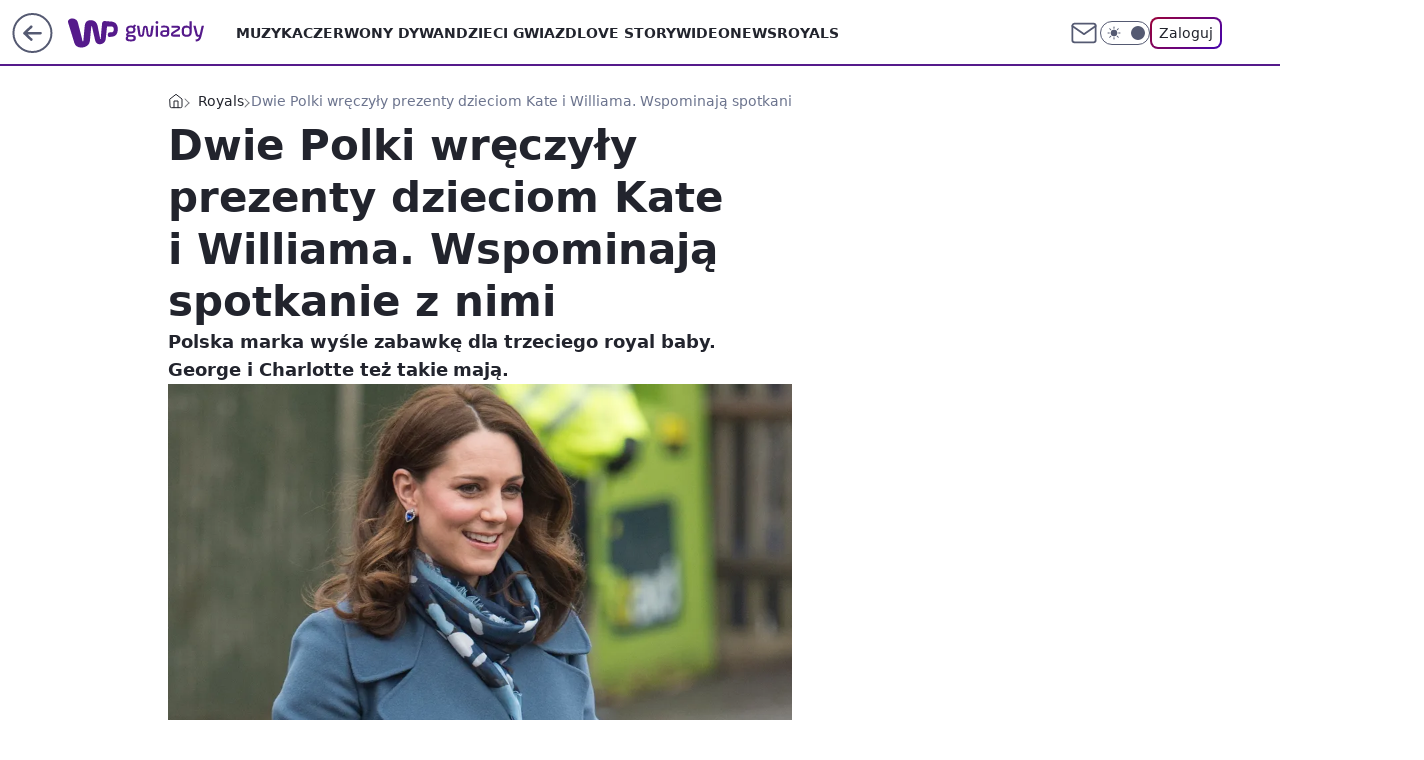

--- FILE ---
content_type: application/javascript
request_url: https://rek.www.wp.pl/gaf.js?rv=2&sn=gwiazdy&pvid=379e0faacd762ba91192&rekids=234609&phtml=gwiazdy.wp.pl%2Fdwie-polki-wreczyly-prezenty-dzieciom-kate-i-williama-wspominaja-spotkanie-z-nimi-6244269879490177a&abtest=adtech%7CPRGM-1047%7CA%3Badtech%7CPU-335%7CB%3Badtech%7CPRG-3468%7CB%3Badtech%7CPRGM-1036%7CD%3Badtech%7CFP-76%7CA%3Badtech%7CPRGM-1356%7CA%3Badtech%7CPRGM-1419%7CA%3Badtech%7CPRGM-1576%7CB%3Badtech%7CPRGM-1443%7CA%3Badtech%7CPRGM-1421%7CA%3Badtech%7CPRGM-1587%7CD&PWA_adbd=0&darkmode=0&highLayout=0&layout=wide&navType=navigate&cdl=0&ctype=article&ciab=IAB1-2%2CIAB-v3-432&cuct=PK-889&cid=6244269879490177&csystem=ncr&cdate=2018-04-23&ccategory=royals&REKtagi=royals%3Bkate_middleton&vw=1280&vh=720&p1=0&spin=i1g45kiz&bcv=2
body_size: 4222
content:
i1g45kiz({"spin":"i1g45kiz","bunch":234609,"context":{"dsa":false,"minor":false,"bidRequestId":"b50d62ee-36d9-4da1-a528-f1d6a797a1c8","maConfig":{"timestamp":"2025-12-18T13:59:30.091Z"},"dfpConfig":{"timestamp":"2025-12-29T11:54:04.068Z"},"sda":[],"targeting":{"client":{},"server":{},"query":{"PWA_adbd":"0","REKtagi":"royals;kate_middleton","abtest":"adtech|PRGM-1047|A;adtech|PU-335|B;adtech|PRG-3468|B;adtech|PRGM-1036|D;adtech|FP-76|A;adtech|PRGM-1356|A;adtech|PRGM-1419|A;adtech|PRGM-1576|B;adtech|PRGM-1443|A;adtech|PRGM-1421|A;adtech|PRGM-1587|D","bcv":"2","ccategory":"royals","cdate":"2018-04-23","cdl":"0","ciab":"IAB1-2,IAB-v3-432","cid":"6244269879490177","csystem":"ncr","ctype":"article","cuct":"PK-889","darkmode":"0","highLayout":"0","layout":"wide","navType":"navigate","p1":"0","phtml":"gwiazdy.wp.pl/dwie-polki-wreczyly-prezenty-dzieciom-kate-i-williama-wspominaja-spotkanie-z-nimi-6244269879490177a","pvid":"379e0faacd762ba91192","rekids":"234609","rv":"2","sn":"gwiazdy","spin":"i1g45kiz","vh":"720","vw":"1280"}},"directOnly":0,"geo":{"country":"840","region":"","city":""},"statid":"","mlId":"","rshsd":"21","isRobot":false,"curr":{"EUR":4.2156,"USD":3.5963,"CHF":4.5314,"GBP":4.8391},"rv":"2","status":{"advf":2,"ma":2,"ma_ads-bidder":2,"ma_cpv-bidder":2,"ma_high-cpm-bidder":2}},"slots":{"10":{"delivered":"","campaign":null,"dfpConfig":null},"11":{"delivered":"1","campaign":null,"dfpConfig":{"placement":"/89844762/Desktop_Gwiazdy.wp.pl_x11_art","roshash":"DGOR","ceil":100,"sizes":[[336,280],[640,280],[300,250]],"namedSizes":["fluid"],"div":"div-gpt-ad-x11-art","targeting":{"DFPHASH":"ADLO","emptygaf":"0"},"gfp":"DGOR"}},"12":{"delivered":"1","campaign":null,"dfpConfig":{"placement":"/89844762/Desktop_Gwiazdy.wp.pl_x12_art","roshash":"DGOR","ceil":100,"sizes":[[336,280],[640,280],[300,250]],"namedSizes":["fluid"],"div":"div-gpt-ad-x12-art","targeting":{"DFPHASH":"ADLO","emptygaf":"0"},"gfp":"DGOR"}},"13":{"delivered":"1","campaign":null,"dfpConfig":{"placement":"/89844762/Desktop_Gwiazdy.wp.pl_x13_art","roshash":"DGOR","ceil":100,"sizes":[[336,280],[640,280],[300,250]],"namedSizes":["fluid"],"div":"div-gpt-ad-x13-art","targeting":{"DFPHASH":"ADLO","emptygaf":"0"},"gfp":"DGOR"}},"14":{"delivered":"1","campaign":null,"dfpConfig":{"placement":"/89844762/Desktop_Gwiazdy.wp.pl_x14_art","roshash":"DGOR","ceil":100,"sizes":[[336,280],[640,280],[300,250]],"namedSizes":["fluid"],"div":"div-gpt-ad-x14-art","targeting":{"DFPHASH":"ADLO","emptygaf":"0"},"gfp":"DGOR"}},"15":{"delivered":"1","campaign":null,"dfpConfig":{"placement":"/89844762/Desktop_Gwiazdy.wp.pl_x15","roshash":"DGOR","ceil":100,"sizes":[[728,90],[970,300],[950,90],[980,120],[980,90],[970,150],[970,90],[970,250],[930,180],[950,200],[750,100],[970,66],[750,200],[960,90],[970,100],[750,300],[970,200],[950,300]],"namedSizes":["fluid"],"div":"div-gpt-ad-x15","targeting":{"DFPHASH":"ADLO","emptygaf":"0"},"gfp":"DGOR"}},"16":{"delivered":"1","campaign":null,"dfpConfig":{"placement":"/89844762/Desktop_Gwiazdy.wp.pl_x16","roshash":"DGOR","ceil":100,"sizes":[[728,90],[970,300],[950,90],[980,120],[980,90],[970,150],[970,90],[970,250],[930,180],[950,200],[750,100],[970,66],[750,200],[960,90],[970,100],[750,300],[970,200],[950,300]],"namedSizes":["fluid"],"div":"div-gpt-ad-x16","targeting":{"DFPHASH":"ADLO","emptygaf":"0"},"gfp":"DGOR"}},"17":{"delivered":"1","campaign":null,"dfpConfig":{"placement":"/89844762/Desktop_Gwiazdy.wp.pl_x17","roshash":"DGOR","ceil":100,"sizes":[[728,90],[970,300],[950,90],[980,120],[980,90],[970,150],[970,90],[970,250],[930,180],[950,200],[750,100],[970,66],[750,200],[960,90],[970,100],[750,300],[970,200],[950,300]],"namedSizes":["fluid"],"div":"div-gpt-ad-x17","targeting":{"DFPHASH":"ADLO","emptygaf":"0"},"gfp":"DGOR"}},"18":{"delivered":"1","campaign":null,"dfpConfig":{"placement":"/89844762/Desktop_Gwiazdy.wp.pl_x18","roshash":"DGOR","ceil":100,"sizes":[[728,90],[970,300],[950,90],[980,120],[980,90],[970,150],[970,90],[970,250],[930,180],[950,200],[750,100],[970,66],[750,200],[960,90],[970,100],[750,300],[970,200],[950,300]],"namedSizes":["fluid"],"div":"div-gpt-ad-x18","targeting":{"DFPHASH":"ADLO","emptygaf":"0"},"gfp":"DGOR"}},"19":{"delivered":"1","campaign":null,"dfpConfig":{"placement":"/89844762/Desktop_Gwiazdy.wp.pl_x19","roshash":"DGOR","ceil":100,"sizes":[[728,90],[970,300],[950,90],[980,120],[980,90],[970,150],[970,90],[970,250],[930,180],[950,200],[750,100],[970,66],[750,200],[960,90],[970,100],[750,300],[970,200],[950,300]],"namedSizes":["fluid"],"div":"div-gpt-ad-x19","targeting":{"DFPHASH":"ADLO","emptygaf":"0"},"gfp":"DGOR"}},"2":{"delivered":"1","campaign":{"id":"187181","capping":"PWAck=27120439\u0026PWAclt=2400\u0026tpl=1","adm":{"bunch":"234609","creations":[{"cbConfig":{"blur":false,"bottomBar":false,"fullPage":false,"message":"Przekierowanie za {{time}} sekund{{y}}","timeout":15000},"height":600,"pixels":["//ad.doubleclick.net/ddm/trackimp/N2237290.276442WIRTUALNAPOLSKA/B34325639.436520737;dc_trk_aid=629576474;dc_trk_cid=242815486;ord=1767472536;dc_lat=;dc_rdid=;tag_for_child_directed_treatment=;tfua=;gdpr=${GDPR};gdpr_consent=${GDPR_CONSENT_755};ltd=${LIMITED_ADS};dc_tdv=1?"],"showLabel":false,"src":"https://mamc.wpcdn.pl/187181/1766152229080/1200x600/1200x600/index.html","trackers":{"click":[""],"cview":["//ma.wp.pl/ma.gif?clid=2756484462c54389dac6407e48e5709b\u0026SN=gwiazdy\u0026pvid=379e0faacd762ba91192\u0026action=cvimp\u0026pg=gwiazdy.wp.pl\u0026par=platform%3D8%26domain%3Dgwiazdy.wp.pl%26tpID%3D1396237%26source%3DTG%26pricingModel%3DnVE4chtFwd3xJ639ousCVi7QFbM9p-SlBWKfeKdLbq8%26pvid%3D379e0faacd762ba91192%26userID%3D__UNKNOWN_TELL_US__%26inver%3D2%26order%3D264857%26is_robot%3D0%26bidTimestamp%3D1767472536%26hBidPrice%3DDGJOSVY%26bidderID%3D11%26contentID%3D6244269879490177%26rekid%3D234609%26ip%3DRtlgzn7itpzsHv0Ya4JOSGsNjHtRX3xbZHHu8p59FuA%26creationID%3D1460301%26cur%3DPLN%26seatFee%3DzH7u7ImyL49a1GVQK_TR0-jvqs5t9i0pG9UFmUOmvLI%26seatID%3D2756484462c54389dac6407e48e5709b%26iabSiteCategories%3D%26utility%3Dbbb_v2Cs-1hrzUVqwuu0IrEJnQs_Pq12fBS3mpMBU2Ev2RBWzk79DLs8jUFqtliu%26medium%3Ddisplay%26slotID%3D002%26test%3D0%26iabPageCategories%3D%26hBudgetRate%3DDGJOSVY%26ssp%3Dwp.pl%26slotSizeWxH%3D1200x600%26emission%3D3041538%26is_adblock%3D0%26sn%3Dgwiazdy%26partnerID%3D%26isDev%3Dfalse%26device%3DPERSONAL_COMPUTER%26org_id%3D25%26editedTimestamp%3D1766403780%26bidReqID%3Db50d62ee-36d9-4da1-a528-f1d6a797a1c8%26publisherID%3D308%26targetDomain%3Dshell.pl%26workfID%3D187181%26billing%3Dcpv%26ttl%3D1767558936%26conversionValue%3D0%26client_id%3D41129%26geo%3D840%253B%253B"],"impression":["//ma.wp.pl/ma.gif?clid=2756484462c54389dac6407e48e5709b\u0026SN=gwiazdy\u0026pvid=379e0faacd762ba91192\u0026action=delivery\u0026pg=gwiazdy.wp.pl\u0026par=order%3D264857%26is_robot%3D0%26bidTimestamp%3D1767472536%26hBidPrice%3DDGJOSVY%26bidderID%3D11%26contentID%3D6244269879490177%26rekid%3D234609%26ip%3DRtlgzn7itpzsHv0Ya4JOSGsNjHtRX3xbZHHu8p59FuA%26creationID%3D1460301%26cur%3DPLN%26seatFee%3DzH7u7ImyL49a1GVQK_TR0-jvqs5t9i0pG9UFmUOmvLI%26seatID%3D2756484462c54389dac6407e48e5709b%26iabSiteCategories%3D%26utility%3Dbbb_v2Cs-1hrzUVqwuu0IrEJnQs_Pq12fBS3mpMBU2Ev2RBWzk79DLs8jUFqtliu%26medium%3Ddisplay%26slotID%3D002%26test%3D0%26iabPageCategories%3D%26hBudgetRate%3DDGJOSVY%26ssp%3Dwp.pl%26slotSizeWxH%3D1200x600%26emission%3D3041538%26is_adblock%3D0%26sn%3Dgwiazdy%26partnerID%3D%26isDev%3Dfalse%26device%3DPERSONAL_COMPUTER%26org_id%3D25%26editedTimestamp%3D1766403780%26bidReqID%3Db50d62ee-36d9-4da1-a528-f1d6a797a1c8%26publisherID%3D308%26targetDomain%3Dshell.pl%26workfID%3D187181%26billing%3Dcpv%26ttl%3D1767558936%26conversionValue%3D0%26client_id%3D41129%26geo%3D840%253B%253B%26platform%3D8%26domain%3Dgwiazdy.wp.pl%26tpID%3D1396237%26source%3DTG%26pricingModel%3DnVE4chtFwd3xJ639ousCVi7QFbM9p-SlBWKfeKdLbq8%26pvid%3D379e0faacd762ba91192%26userID%3D__UNKNOWN_TELL_US__%26inver%3D2"],"view":["//ma.wp.pl/ma.gif?clid=2756484462c54389dac6407e48e5709b\u0026SN=gwiazdy\u0026pvid=379e0faacd762ba91192\u0026action=view\u0026pg=gwiazdy.wp.pl\u0026par=userID%3D__UNKNOWN_TELL_US__%26inver%3D2%26order%3D264857%26is_robot%3D0%26bidTimestamp%3D1767472536%26hBidPrice%3DDGJOSVY%26bidderID%3D11%26contentID%3D6244269879490177%26rekid%3D234609%26ip%3DRtlgzn7itpzsHv0Ya4JOSGsNjHtRX3xbZHHu8p59FuA%26creationID%3D1460301%26cur%3DPLN%26seatFee%3DzH7u7ImyL49a1GVQK_TR0-jvqs5t9i0pG9UFmUOmvLI%26seatID%3D2756484462c54389dac6407e48e5709b%26iabSiteCategories%3D%26utility%3Dbbb_v2Cs-1hrzUVqwuu0IrEJnQs_Pq12fBS3mpMBU2Ev2RBWzk79DLs8jUFqtliu%26medium%3Ddisplay%26slotID%3D002%26test%3D0%26iabPageCategories%3D%26hBudgetRate%3DDGJOSVY%26ssp%3Dwp.pl%26slotSizeWxH%3D1200x600%26emission%3D3041538%26is_adblock%3D0%26sn%3Dgwiazdy%26partnerID%3D%26isDev%3Dfalse%26device%3DPERSONAL_COMPUTER%26org_id%3D25%26editedTimestamp%3D1766403780%26bidReqID%3Db50d62ee-36d9-4da1-a528-f1d6a797a1c8%26publisherID%3D308%26targetDomain%3Dshell.pl%26workfID%3D187181%26billing%3Dcpv%26ttl%3D1767558936%26conversionValue%3D0%26client_id%3D41129%26geo%3D840%253B%253B%26platform%3D8%26domain%3Dgwiazdy.wp.pl%26tpID%3D1396237%26source%3DTG%26pricingModel%3DnVE4chtFwd3xJ639ousCVi7QFbM9p-SlBWKfeKdLbq8%26pvid%3D379e0faacd762ba91192"]},"transparentPlaceholder":false,"type":"iframe","url":"https://ad.doubleclick.net/ddm/trackclk/N2237290.276442WIRTUALNAPOLSKA/B34325639.436520737;dc_trk_aid=629576474;dc_trk_cid=242815486;dc_lat=;dc_rdid=;tag_for_child_directed_treatment=;tfua=;gdpr=${GDPR};gdpr_consent=${GDPR_CONSENT_755};ltd=${LIMITED_ADS};dc_tdv=1","width":1200}],"redir":"https://ma.wp.pl/redirma?SN=gwiazdy\u0026pvid=379e0faacd762ba91192\u0026par=inver%3D2%26bidderID%3D11%26device%3DPERSONAL_COMPUTER%26workfID%3D187181%26client_id%3D41129%26domain%3Dgwiazdy.wp.pl%26slotID%3D002%26publisherID%3D308%26pvid%3D379e0faacd762ba91192%26userID%3D__UNKNOWN_TELL_US__%26contentID%3D6244269879490177%26cur%3DPLN%26sn%3Dgwiazdy%26source%3DTG%26pricingModel%3DnVE4chtFwd3xJ639ousCVi7QFbM9p-SlBWKfeKdLbq8%26is_robot%3D0%26creationID%3D1460301%26hBudgetRate%3DDGJOSVY%26is_adblock%3D0%26billing%3Dcpv%26geo%3D840%253B%253B%26hBidPrice%3DDGJOSVY%26iabPageCategories%3D%26isDev%3Dfalse%26org_id%3D25%26bidTimestamp%3D1767472536%26rekid%3D234609%26iabSiteCategories%3D%26utility%3Dbbb_v2Cs-1hrzUVqwuu0IrEJnQs_Pq12fBS3mpMBU2Ev2RBWzk79DLs8jUFqtliu%26medium%3Ddisplay%26slotSizeWxH%3D1200x600%26bidReqID%3Db50d62ee-36d9-4da1-a528-f1d6a797a1c8%26targetDomain%3Dshell.pl%26order%3D264857%26emission%3D3041538%26partnerID%3D%26conversionValue%3D0%26tpID%3D1396237%26ip%3DRtlgzn7itpzsHv0Ya4JOSGsNjHtRX3xbZHHu8p59FuA%26seatFee%3DzH7u7ImyL49a1GVQK_TR0-jvqs5t9i0pG9UFmUOmvLI%26seatID%3D2756484462c54389dac6407e48e5709b%26test%3D0%26ssp%3Dwp.pl%26editedTimestamp%3D1766403780%26ttl%3D1767558936%26platform%3D8\u0026url=","slot":"2"},"creative":{"Id":"1460301","provider":"ma_cpv-bidder","roshash":"FJMP","height":600,"width":1200,"touchpointId":"1396237","source":{"bidder":"cpv-bidder"}},"sellingModel":{"model":"CPM_INT"}},"dfpConfig":{"placement":"/89844762/Desktop_Gwiazdy.wp.pl_x02","roshash":"FJMP","ceil":100,"sizes":[[970,300],[970,600],[750,300],[950,300],[980,600],[1920,870],[1200,600],[750,400],[960,640]],"namedSizes":["fluid"],"div":"div-gpt-ad-x02","targeting":{"DFPHASH":"CGJM","emptygaf":"0"},"gfp":"EMPS"}},"24":{"delivered":"","campaign":null,"dfpConfig":null},"25":{"delivered":"1","campaign":null,"dfpConfig":{"placement":"/89844762/Desktop_Gwiazdy.wp.pl_x25_art","roshash":"DGOR","ceil":100,"sizes":[[336,280],[640,280],[300,250]],"namedSizes":["fluid"],"div":"div-gpt-ad-x25-art","targeting":{"DFPHASH":"ADLO","emptygaf":"0"},"gfp":"DGOR"}},"27":{"delivered":"1","campaign":null,"dfpConfig":{"placement":"/89844762/Desktop_Gwiazdy.wp.pl_x27_art","roshash":"DGOR","ceil":100,"sizes":[[160,600]],"namedSizes":["fluid"],"div":"div-gpt-ad-x27-art","targeting":{"DFPHASH":"ADLO","emptygaf":"0"},"gfp":"DGOR"}},"28":{"delivered":"","campaign":null,"dfpConfig":null},"29":{"delivered":"","campaign":null,"dfpConfig":null},"3":{"delivered":"1","campaign":null,"dfpConfig":{"placement":"/89844762/Desktop_Gwiazdy.wp.pl_x03_art","roshash":"DGOR","ceil":100,"sizes":[[728,90],[970,300],[950,90],[980,120],[980,90],[970,150],[970,90],[970,250],[930,180],[950,200],[750,100],[970,66],[750,200],[960,90],[970,100],[750,300],[970,200],[950,300]],"namedSizes":["fluid"],"div":"div-gpt-ad-x03-art","targeting":{"DFPHASH":"ADLO","emptygaf":"0"},"gfp":"DGOR"}},"32":{"delivered":"1","campaign":null,"dfpConfig":{"placement":"/89844762/Desktop_Gwiazdy.wp.pl_x32_art","roshash":"DGOR","ceil":100,"sizes":[[336,280],[640,280],[300,250]],"namedSizes":["fluid"],"div":"div-gpt-ad-x32-art","targeting":{"DFPHASH":"ADLO","emptygaf":"0"},"gfp":"DGOR"}},"33":{"delivered":"1","campaign":null,"dfpConfig":{"placement":"/89844762/Desktop_Gwiazdy.wp.pl_x33_art","roshash":"DGOR","ceil":100,"sizes":[[336,280],[640,280],[300,250]],"namedSizes":["fluid"],"div":"div-gpt-ad-x33-art","targeting":{"DFPHASH":"ADLO","emptygaf":"0"},"gfp":"DGOR"}},"34":{"delivered":"1","campaign":null,"dfpConfig":{"placement":"/89844762/Desktop_Gwiazdy.wp.pl_x34_art","roshash":"DGOR","ceil":100,"sizes":[[300,250]],"namedSizes":["fluid"],"div":"div-gpt-ad-x34-art","targeting":{"DFPHASH":"ADLO","emptygaf":"0"},"gfp":"DGOR"}},"35":{"delivered":"1","campaign":null,"dfpConfig":{"placement":"/89844762/Desktop_Gwiazdy.wp.pl_x35_art","roshash":"DGOR","ceil":100,"sizes":[[300,600],[300,250]],"namedSizes":["fluid"],"div":"div-gpt-ad-x35-art","targeting":{"DFPHASH":"ADLO","emptygaf":"0"},"gfp":"DGOR"}},"36":{"delivered":"1","campaign":null,"dfpConfig":{"placement":"/89844762/Desktop_Gwiazdy.wp.pl_x36_art","roshash":"DGOR","ceil":100,"sizes":[[300,600],[300,250]],"namedSizes":["fluid"],"div":"div-gpt-ad-x36-art","targeting":{"DFPHASH":"ADLO","emptygaf":"0"},"gfp":"DGOR"}},"37":{"delivered":"1","campaign":null,"dfpConfig":{"placement":"/89844762/Desktop_Gwiazdy.wp.pl_x37_art","roshash":"DGOR","ceil":100,"sizes":[[300,600],[300,250]],"namedSizes":["fluid"],"div":"div-gpt-ad-x37-art","targeting":{"DFPHASH":"ADLO","emptygaf":"0"},"gfp":"DGOR"}},"40":{"delivered":"1","campaign":null,"dfpConfig":{"placement":"/89844762/Desktop_Gwiazdy.wp.pl_x40","roshash":"DGOR","ceil":100,"sizes":[[300,250]],"namedSizes":["fluid"],"div":"div-gpt-ad-x40","targeting":{"DFPHASH":"ADLO","emptygaf":"0"},"gfp":"DGOR"}},"5":{"delivered":"1","campaign":null,"dfpConfig":{"placement":"/89844762/Desktop_Gwiazdy.wp.pl_x05_art","roshash":"DGOR","ceil":100,"sizes":[[336,280],[640,280],[300,250]],"namedSizes":["fluid"],"div":"div-gpt-ad-x05-art","targeting":{"DFPHASH":"ADLO","emptygaf":"0"},"gfp":"DGOR"}},"50":{"delivered":"1","campaign":{"id":"187290","adm":{"bunch":"234609","creations":[{"height":300,"showLabel":true,"src":"https://mamc.wpcdn.pl/187290/1766485795987/970x300.jpg","trackers":{"click":[""],"cview":["//ma.wp.pl/ma.gif?clid=371fa43b00b88a0c702be1109a408644\u0026SN=gwiazdy\u0026pvid=379e0faacd762ba91192\u0026action=cvimp\u0026pg=gwiazdy.wp.pl\u0026par=client_id%3D49285%26source%3DTG%26ssp%3Dwp.pl%26device%3DPERSONAL_COMPUTER%26publisherID%3D308%26inver%3D2%26creationID%3D1461561%26tpID%3D1396681%26seatID%3D371fa43b00b88a0c702be1109a408644%26pricingModel%3DOwCrQ77Y_HtFzkMfc_zoeB5VoqTK98MInkHSrkdeCcs%26domain%3Dgwiazdy.wp.pl%26cur%3DPLN%26workfID%3D187290%26is_robot%3D0%26bidTimestamp%3D1767472536%26hBidPrice%3DDGJMTWZ%26hBudgetRate%3DDGJMTWZ%26contentID%3D6244269879490177%26utility%3DY4J99Re1Hphx4fT_rbdvYwtg-cg3W2PQIPaHvs0wi-38-glex9K0dgxmYH85TDOm%26platform%3D8%26billing%3Dcpv%26order%3D258039%26iabSiteCategories%3D%26geo%3D840%253B%253B%26partnerID%3D%26bidderID%3D11%26conversionValue%3D0%26slotID%3D050%26editedTimestamp%3D1766485903%26ttl%3D1767558936%26pvid%3D379e0faacd762ba91192%26medium%3Ddisplay%26rekid%3D234609%26org_id%3D25%26emission%3D3038165%26test%3D0%26is_adblock%3D0%26sn%3Dgwiazdy%26isDev%3Dfalse%26iabPageCategories%3D%26bidReqID%3Db50d62ee-36d9-4da1-a528-f1d6a797a1c8%26userID%3D__UNKNOWN_TELL_US__%26ip%3DJzZwAzbUpepkHu9W7S7LhKLCxzMRPdTmQegWRi8pi0o%26slotSizeWxH%3D970x300%26targetDomain%3Dapart.pl%26seatFee%3D7uiMP_Hrm8JCyU0ekmOV8t7LI5cyIDyNA-pkkhBSpuo"],"impression":["//ma.wp.pl/ma.gif?clid=371fa43b00b88a0c702be1109a408644\u0026SN=gwiazdy\u0026pvid=379e0faacd762ba91192\u0026action=delivery\u0026pg=gwiazdy.wp.pl\u0026par=ttl%3D1767558936%26pvid%3D379e0faacd762ba91192%26medium%3Ddisplay%26rekid%3D234609%26org_id%3D25%26emission%3D3038165%26test%3D0%26is_adblock%3D0%26sn%3Dgwiazdy%26isDev%3Dfalse%26iabPageCategories%3D%26bidReqID%3Db50d62ee-36d9-4da1-a528-f1d6a797a1c8%26userID%3D__UNKNOWN_TELL_US__%26ip%3DJzZwAzbUpepkHu9W7S7LhKLCxzMRPdTmQegWRi8pi0o%26slotSizeWxH%3D970x300%26targetDomain%3Dapart.pl%26seatFee%3D7uiMP_Hrm8JCyU0ekmOV8t7LI5cyIDyNA-pkkhBSpuo%26client_id%3D49285%26source%3DTG%26ssp%3Dwp.pl%26device%3DPERSONAL_COMPUTER%26publisherID%3D308%26inver%3D2%26creationID%3D1461561%26tpID%3D1396681%26seatID%3D371fa43b00b88a0c702be1109a408644%26pricingModel%3DOwCrQ77Y_HtFzkMfc_zoeB5VoqTK98MInkHSrkdeCcs%26domain%3Dgwiazdy.wp.pl%26cur%3DPLN%26workfID%3D187290%26is_robot%3D0%26bidTimestamp%3D1767472536%26hBidPrice%3DDGJMTWZ%26hBudgetRate%3DDGJMTWZ%26contentID%3D6244269879490177%26utility%3DY4J99Re1Hphx4fT_rbdvYwtg-cg3W2PQIPaHvs0wi-38-glex9K0dgxmYH85TDOm%26platform%3D8%26billing%3Dcpv%26order%3D258039%26iabSiteCategories%3D%26geo%3D840%253B%253B%26partnerID%3D%26bidderID%3D11%26conversionValue%3D0%26slotID%3D050%26editedTimestamp%3D1766485903"],"view":["//ma.wp.pl/ma.gif?clid=371fa43b00b88a0c702be1109a408644\u0026SN=gwiazdy\u0026pvid=379e0faacd762ba91192\u0026action=view\u0026pg=gwiazdy.wp.pl\u0026par=is_adblock%3D0%26sn%3Dgwiazdy%26isDev%3Dfalse%26iabPageCategories%3D%26bidReqID%3Db50d62ee-36d9-4da1-a528-f1d6a797a1c8%26userID%3D__UNKNOWN_TELL_US__%26ip%3DJzZwAzbUpepkHu9W7S7LhKLCxzMRPdTmQegWRi8pi0o%26slotSizeWxH%3D970x300%26targetDomain%3Dapart.pl%26seatFee%3D7uiMP_Hrm8JCyU0ekmOV8t7LI5cyIDyNA-pkkhBSpuo%26client_id%3D49285%26source%3DTG%26ssp%3Dwp.pl%26device%3DPERSONAL_COMPUTER%26publisherID%3D308%26inver%3D2%26creationID%3D1461561%26tpID%3D1396681%26seatID%3D371fa43b00b88a0c702be1109a408644%26pricingModel%3DOwCrQ77Y_HtFzkMfc_zoeB5VoqTK98MInkHSrkdeCcs%26domain%3Dgwiazdy.wp.pl%26cur%3DPLN%26workfID%3D187290%26is_robot%3D0%26bidTimestamp%3D1767472536%26hBidPrice%3DDGJMTWZ%26hBudgetRate%3DDGJMTWZ%26contentID%3D6244269879490177%26utility%3DY4J99Re1Hphx4fT_rbdvYwtg-cg3W2PQIPaHvs0wi-38-glex9K0dgxmYH85TDOm%26platform%3D8%26billing%3Dcpv%26order%3D258039%26iabSiteCategories%3D%26geo%3D840%253B%253B%26partnerID%3D%26bidderID%3D11%26conversionValue%3D0%26slotID%3D050%26editedTimestamp%3D1766485903%26ttl%3D1767558936%26pvid%3D379e0faacd762ba91192%26medium%3Ddisplay%26rekid%3D234609%26org_id%3D25%26emission%3D3038165%26test%3D0"]},"transparentPlaceholder":false,"type":"image","url":"https://www.apart.pl/bizuteria/kolekcje/promocje?utm_source=wp\u0026utm_medium=display\u0026utm_campaign=wyprzedaze25\u0026utm_term=all\u0026utm_content=mix","width":970}],"redir":"https://ma.wp.pl/redirma?SN=gwiazdy\u0026pvid=379e0faacd762ba91192\u0026par=targetDomain%3Dapart.pl%26bidTimestamp%3D1767472536%26platform%3D8%26medium%3Ddisplay%26rekid%3D234609%26iabPageCategories%3D%26client_id%3D49285%26device%3DPERSONAL_COMPUTER%26publisherID%3D308%26tpID%3D1396681%26is_robot%3D0%26bidderID%3D11%26editedTimestamp%3D1766485903%26isDev%3Dfalse%26ssp%3Dwp.pl%26inver%3D2%26hBudgetRate%3DDGJMTWZ%26billing%3Dcpv%26order%3D258039%26geo%3D840%253B%253B%26ttl%3D1767558936%26pvid%3D379e0faacd762ba91192%26hBidPrice%3DDGJMTWZ%26iabSiteCategories%3D%26partnerID%3D%26conversionValue%3D0%26org_id%3D25%26userID%3D__UNKNOWN_TELL_US__%26contentID%3D6244269879490177%26emission%3D3038165%26sn%3Dgwiazdy%26bidReqID%3Db50d62ee-36d9-4da1-a528-f1d6a797a1c8%26slotSizeWxH%3D970x300%26seatID%3D371fa43b00b88a0c702be1109a408644%26domain%3Dgwiazdy.wp.pl%26cur%3DPLN%26workfID%3D187290%26utility%3DY4J99Re1Hphx4fT_rbdvYwtg-cg3W2PQIPaHvs0wi-38-glex9K0dgxmYH85TDOm%26test%3D0%26seatFee%3D7uiMP_Hrm8JCyU0ekmOV8t7LI5cyIDyNA-pkkhBSpuo%26creationID%3D1461561%26pricingModel%3DOwCrQ77Y_HtFzkMfc_zoeB5VoqTK98MInkHSrkdeCcs%26ip%3DJzZwAzbUpepkHu9W7S7LhKLCxzMRPdTmQegWRi8pi0o%26source%3DTG%26slotID%3D050%26is_adblock%3D0\u0026url=","slot":"50"},"creative":{"Id":"1461561","provider":"ma_cpv-bidder","roshash":"DGJM","height":300,"width":970,"touchpointId":"1396681","source":{"bidder":"cpv-bidder"}},"sellingModel":{"model":"CPM_INT"}},"dfpConfig":{"placement":"/89844762/Desktop_Gwiazdy.wp.pl_x50_art","roshash":"DGOR","ceil":100,"sizes":[[728,90],[970,300],[950,90],[980,120],[980,90],[970,150],[970,90],[970,250],[930,180],[950,200],[750,100],[970,66],[750,200],[960,90],[970,100],[750,300],[970,200],[950,300]],"namedSizes":["fluid"],"div":"div-gpt-ad-x50-art","targeting":{"DFPHASH":"ADLO","emptygaf":"0"},"gfp":"DGOR"}},"52":{"delivered":"1","campaign":null,"dfpConfig":{"placement":"/89844762/Desktop_Gwiazdy.wp.pl_x52_art","roshash":"DGOR","ceil":100,"sizes":[[300,250]],"namedSizes":["fluid"],"div":"div-gpt-ad-x52-art","targeting":{"DFPHASH":"ADLO","emptygaf":"0"},"gfp":"DGOR"}},"529":{"delivered":"1","campaign":null,"dfpConfig":{"placement":"/89844762/Desktop_Gwiazdy.wp.pl_x529","roshash":"DGOR","ceil":100,"sizes":[[300,250]],"namedSizes":["fluid"],"div":"div-gpt-ad-x529","targeting":{"DFPHASH":"ADLO","emptygaf":"0"},"gfp":"DGOR"}},"53":{"delivered":"1","campaign":null,"dfpConfig":{"placement":"/89844762/Desktop_Gwiazdy.wp.pl_x53","roshash":"DGOR","ceil":100,"sizes":[[728,90],[970,300],[950,90],[980,120],[980,90],[970,150],[970,600],[970,90],[970,250],[930,180],[950,200],[750,100],[970,66],[750,200],[960,90],[970,100],[750,300],[970,200],[940,600]],"namedSizes":["fluid"],"div":"div-gpt-ad-x53","targeting":{"DFPHASH":"ADLO","emptygaf":"0"},"gfp":"DGOR"}},"531":{"delivered":"1","campaign":null,"dfpConfig":{"placement":"/89844762/Desktop_Gwiazdy.wp.pl_x531","roshash":"DGOR","ceil":100,"sizes":[[300,250]],"namedSizes":["fluid"],"div":"div-gpt-ad-x531","targeting":{"DFPHASH":"ADLO","emptygaf":"0"},"gfp":"DGOR"}},"541":{"delivered":"","campaign":null,"dfpConfig":null},"59":{"delivered":"1","campaign":null,"dfpConfig":{"placement":"/89844762/Desktop_Gwiazdy.wp.pl_x59_art","roshash":"DGOR","ceil":100,"sizes":[[300,600],[300,250]],"namedSizes":["fluid"],"div":"div-gpt-ad-x59-art","targeting":{"DFPHASH":"ADLO","emptygaf":"0"},"gfp":"DGOR"}},"6":{"delivered":"","campaign":null,"dfpConfig":null},"61":{"delivered":"1","campaign":null,"dfpConfig":{"placement":"/89844762/Desktop_Gwiazdy.wp.pl_x61_art","roshash":"DGOR","ceil":100,"sizes":[[336,280],[640,280],[300,250]],"namedSizes":["fluid"],"div":"div-gpt-ad-x61-art","targeting":{"DFPHASH":"ADLO","emptygaf":"0"},"gfp":"DGOR"}},"62":{"delivered":"","campaign":null,"dfpConfig":null},"67":{"delivered":"1","campaign":null,"dfpConfig":{"placement":"/89844762/Desktop_Gwiazdy.wp.pl_x67_art","roshash":"DGMP","ceil":100,"sizes":[[300,50]],"namedSizes":["fluid"],"div":"div-gpt-ad-x67-art","targeting":{"DFPHASH":"ADJM","emptygaf":"0"},"gfp":"DGMP"}},"7":{"delivered":"","campaign":null,"dfpConfig":null},"70":{"delivered":"1","campaign":null,"dfpConfig":{"placement":"/89844762/Desktop_Gwiazdy.wp.pl_x70_art","roshash":"DGOR","ceil":100,"sizes":[[728,90],[970,300],[950,90],[980,120],[980,90],[970,150],[970,90],[970,250],[930,180],[950,200],[750,100],[970,66],[750,200],[960,90],[970,100],[750,300],[970,200],[950,300]],"namedSizes":["fluid"],"div":"div-gpt-ad-x70-art","targeting":{"DFPHASH":"ADLO","emptygaf":"0"},"gfp":"DGOR"}},"716":{"delivered":"","campaign":null,"dfpConfig":null},"717":{"delivered":"","campaign":null,"dfpConfig":null},"72":{"delivered":"1","campaign":null,"dfpConfig":{"placement":"/89844762/Desktop_Gwiazdy.wp.pl_x72_art","roshash":"DGOR","ceil":100,"sizes":[[300,250]],"namedSizes":["fluid"],"div":"div-gpt-ad-x72-art","targeting":{"DFPHASH":"ADLO","emptygaf":"0"},"gfp":"DGOR"}},"79":{"delivered":"1","campaign":null,"dfpConfig":{"placement":"/89844762/Desktop_Gwiazdy.wp.pl_x79_art","roshash":"DGOR","ceil":100,"sizes":[[300,600],[300,250]],"namedSizes":["fluid"],"div":"div-gpt-ad-x79-art","targeting":{"DFPHASH":"ADLO","emptygaf":"0"},"gfp":"DGOR"}},"8":{"delivered":"","campaign":null,"dfpConfig":null},"80":{"delivered":"1","campaign":null,"dfpConfig":{"placement":"/89844762/Desktop_Gwiazdy.wp.pl_x80_art","roshash":"DGOR","ceil":100,"sizes":[[1,1]],"namedSizes":["fluid"],"div":"div-gpt-ad-x80-art","isNative":1,"targeting":{"DFPHASH":"ADLO","emptygaf":"0"},"gfp":"DGOR"}},"800":{"delivered":"","campaign":null,"dfpConfig":null},"81":{"delivered":"1","campaign":null,"dfpConfig":{"placement":"/89844762/Desktop_Gwiazdy.wp.pl_x81_art","roshash":"DGOR","ceil":100,"sizes":[[1,1]],"namedSizes":["fluid"],"div":"div-gpt-ad-x81-art","isNative":1,"targeting":{"DFPHASH":"ADLO","emptygaf":"0"},"gfp":"DGOR"}},"810":{"delivered":"","campaign":null,"dfpConfig":null},"811":{"delivered":"","campaign":null,"dfpConfig":null},"812":{"delivered":"","campaign":null,"dfpConfig":null},"813":{"delivered":"","campaign":null,"dfpConfig":null},"814":{"delivered":"","campaign":null,"dfpConfig":null},"815":{"delivered":"","campaign":null,"dfpConfig":null},"816":{"delivered":"","campaign":null,"dfpConfig":null},"817":{"delivered":"","campaign":null,"dfpConfig":null},"82":{"delivered":"","campaign":null,"dfpConfig":null},"83":{"delivered":"","campaign":null,"dfpConfig":null},"840":{"delivered":"","campaign":null,"dfpConfig":null},"841":{"delivered":"","campaign":null,"dfpConfig":null},"842":{"delivered":"","campaign":null,"dfpConfig":null},"843":{"delivered":"","campaign":null,"dfpConfig":null},"89":{"delivered":"","campaign":null,"dfpConfig":null},"90":{"delivered":"1","campaign":null,"dfpConfig":{"placement":"/89844762/Desktop_Gwiazdy.wp.pl_x90_art","roshash":"DGOR","ceil":100,"sizes":[[728,90],[970,300],[950,90],[980,120],[980,90],[970,150],[970,90],[970,250],[930,180],[950,200],[750,100],[970,66],[750,200],[960,90],[970,100],[750,300],[970,200],[950,300]],"namedSizes":["fluid"],"div":"div-gpt-ad-x90-art","targeting":{"DFPHASH":"ADLO","emptygaf":"0"},"gfp":"DGOR"}},"92":{"delivered":"1","campaign":null,"dfpConfig":{"placement":"/89844762/Desktop_Gwiazdy.wp.pl_x92_art","roshash":"DGOR","ceil":100,"sizes":[[300,250]],"namedSizes":["fluid"],"div":"div-gpt-ad-x92-art","targeting":{"DFPHASH":"ADLO","emptygaf":"0"},"gfp":"DGOR"}},"93":{"delivered":"1","campaign":null,"dfpConfig":{"placement":"/89844762/Desktop_Gwiazdy.wp.pl_x93_art","roshash":"DGOR","ceil":100,"sizes":[[300,600],[300,250]],"namedSizes":["fluid"],"div":"div-gpt-ad-x93-art","targeting":{"DFPHASH":"ADLO","emptygaf":"0"},"gfp":"DGOR"}},"94":{"delivered":"1","campaign":null,"dfpConfig":{"placement":"/89844762/Desktop_Gwiazdy.wp.pl_x94_art","roshash":"DGOR","ceil":100,"sizes":[[300,600],[300,250]],"namedSizes":["fluid"],"div":"div-gpt-ad-x94-art","targeting":{"DFPHASH":"ADLO","emptygaf":"0"},"gfp":"DGOR"}},"95":{"delivered":"1","campaign":null,"dfpConfig":{"placement":"/89844762/Desktop_Gwiazdy.wp.pl_x95_art","roshash":"DGOR","ceil":100,"sizes":[[300,600],[300,250]],"namedSizes":["fluid"],"div":"div-gpt-ad-x95-art","targeting":{"DFPHASH":"ADLO","emptygaf":"0"},"gfp":"DGOR"}},"99":{"delivered":"1","campaign":null,"dfpConfig":{"placement":"/89844762/Desktop_Gwiazdy.wp.pl_x99_art","roshash":"DGOR","ceil":100,"sizes":[[300,600],[300,250]],"namedSizes":["fluid"],"div":"div-gpt-ad-x99-art","targeting":{"DFPHASH":"ADLO","emptygaf":"0"},"gfp":"DGOR"}}},"bdd":{}});